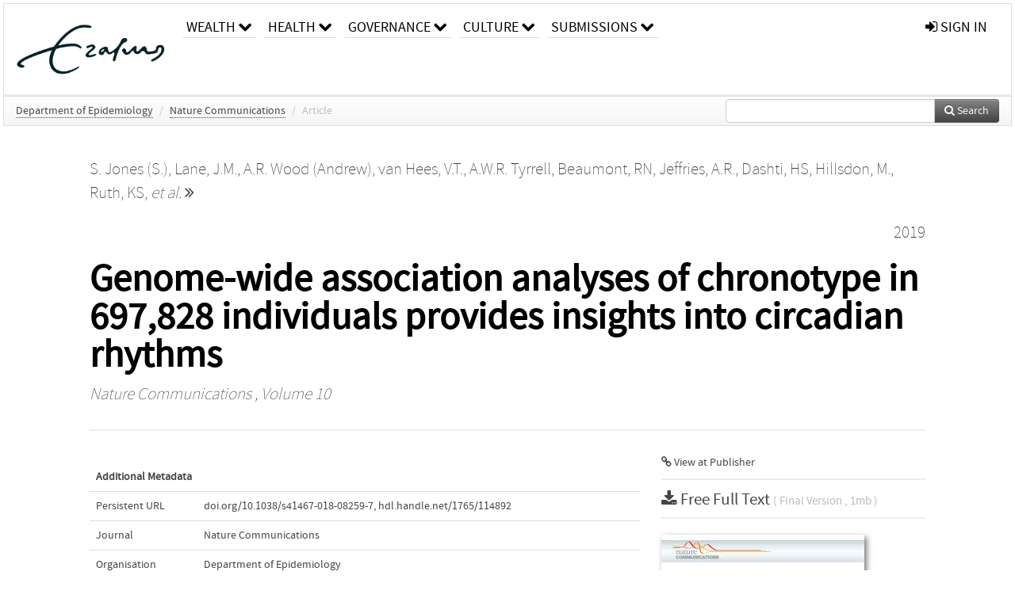

--- FILE ---
content_type: text/html; charset=UTF-8
request_url: https://repub.eur.nl/pub/114892
body_size: 32994
content:
<!DOCTYPE html>
<html lang="en">
    <head>
      <title>
        
  RePub, Erasmus University Repository:
  Genome-wide association analyses of chronotype in 697,828 individuals provides insights into circadian rhythms

      </title>
      <meta http-equiv="X-UA-Compatible" content="IE=edge"/>
      <meta http-equiv="Content-Type" content="text/html; charset=UTF-8"/>
      <meta name="viewport" content="width=device-width, initial-scale=1.0"/>
      
      <meta name="citation_title" content="Genome-wide association analyses of chronotype in 697,828 individuals provides insights into circadian rhythms"/>
      <meta name="citation_author" content="Jones, S."/>
      <meta name="citation_author" content="Lane, J.M."/>
      <meta name="citation_author" content="Wood, Andrew"/>
      <meta name="citation_author" content="van Hees, V.T."/>
      <meta name="citation_author" content="Tyrrell, A.W.R."/>
      <meta name="citation_author" content="Beaumont, RN"/>
      <meta name="citation_author" content="Jeffries, A.R."/>
      <meta name="citation_author" content="Dashti, HS"/>
      <meta name="citation_author" content="Hillsdon, M."/>
      <meta name="citation_author" content="Ruth, KS"/>
      <meta name="citation_author" content="Tuke, MA"/>
      <meta name="citation_author" content="Yaghootkar, Hanieh"/>
      <meta name="citation_author" content="Sharp, S.A."/>
      <meta name="citation_author" content="Jie, Y.J."/>
      <meta name="citation_author" content="Thompson, W.D."/>
      <meta name="citation_author" content="Harrison, J.W."/>
      <meta name="citation_author" content="Dawes, A."/>
      <meta name="citation_author" content="Byrne, Enda"/>
      <meta name="citation_author" content="Tiemeier, Henning"/>
      <meta name="citation_author" content="Allebrandt, K.V."/>
      <meta name="citation_author" content="Bowden, J."/>
      <meta name="citation_author" content="Ray, D.W."/>
      <meta name="citation_author" content="Freathy, Rachel"/>
      <meta name="citation_author" content="Murray, Anna"/>
      <meta name="citation_author" content="Mazzotti, D.R."/>
      <meta name="citation_author" content="Gehrman, Philip"/>
      <meta name="citation_author" content="Lawlor, Debbie"/>
      <meta name="citation_author" content="Frayling, Timothy"/>
      <meta name="citation_author" content="Rutter, M.K."/>
      <meta name="citation_author" content="Hinds, DA"/>
      <meta name="citation_author" content="Saxena, Richa"/>
      <meta name="citation_author" content="Weedo, Michael"/>
      <meta name="citation_author" content="Agee, M."/>
      <meta name="citation_author" content="Alipanahi, B."/>
      <meta name="citation_author" content="Auton, A."/>
      <meta name="citation_author" content="Bell, R.K."/>
      <meta name="citation_author" content="Bryc, K."/>
      <meta name="citation_author" content="Elson, S.L."/>
      <meta name="citation_author" content="Fontanillas, Pierre"/>
      <meta name="citation_author" content="Furlotte, NA"/>
      <meta name="citation_author" content="Huber, K.E."/>
      <meta name="citation_author" content="Kleinman, A"/>
      <meta name="citation_author" content="Litterman, N.K."/>
      <meta name="citation_author" content="McCreight, J.C."/>
      <meta name="citation_author" content="McIntyre, M.H."/>
      <meta name="citation_author" content="Mountain, J.L."/>
      <meta name="citation_author" content="Noblin, E.S."/>
      <meta name="citation_author" content="Northover, C.A.M."/>
      <meta name="citation_author" content="Pitts, Steven"/>
      <meta name="citation_author" content="Sathirapongsasuti, JF"/>
      <meta name="citation_author" content="Sazonova, O.V."/>
      <meta name="citation_author" content="Shelton, J.F."/>
      <meta name="citation_author" content="Shringarpure, S."/>
      <meta name="citation_author" content="Tian, C"/>
      <meta name="citation_author" content="Tung, JY"/>
      <meta name="citation_author" content="Vacic, V."/>
      <meta name="citation_author" content="Wilson, C.H."/>
      <meta name="citation_date" content="2019/01/01"/>
      <meta name="citation_publication_date" content="2019/01/01"/>
      <meta name="citation_online_date" content="2019/01/01"/>
      <meta name="citation_journal_title" content="Nature Communications"/>
      <meta name="citation_volume" content="10"/>
      
      <meta name="citation_issn" content="20411723"/>
      
      
      
      
      
      
      
      <meta name="citation_doi" content="10.1038/s41467-018-08259-7" />
      
      <meta name="citation_pdf_url" content="https://repub.eur.nl/pub/114892/Repub_114892_O-A.pdf"/>
      <link rel="alternate" type="application/rdf+xml" title="VIVO"
            href="https://repub.eur.nl/pub/114892/rdf"/>

      <link rel="repository"
            href="https://repub.eur.nl/"/>
      <link rel="me"
            href="https://repub.eur.nl/pub/114892/"/>
      <link rel="view"
            href="https://repub.eur.nl/pub/114892"/>
      <link
            rel="shortcut icon"
            type="image/x-icon" href="https://repub.eur.nl/favicon.ico"/>
      
      <link rel="stylesheet" type="text/css" href="/static/css/bundle-1.css"/>
      

      

      <script type="text/javascript" src="/static/js/bundle-1.js"></script>
      
      <!--[if lt IE 9]>
          <script src="/static/js/html5.js"></script>
      <![endif]-->
      <!--[if lt IE 10]>
          <script src="/static/js/jquery.placeholder.js"></script>
          <script type="text/javascript">
          $(document).ready(function(){$('input').placeholder()});
          </script>
      <![endif]-->
      
  

      
    </head>
    <body>
      <div id="wrap">
      <header>
      <div class="navbar" style="margin-bottom:0">
        <div class="navbar-inner">
          <div class="container">
            
            <a class="brand"
               style="padding:10px;width:200px" href="https://repub.eur.nl/">
              <img
                   alt="university website"
                   style="width:100%" src="https://repub.eur.nl/eur_signature.png"/>
            </a>
            <a class="hidden"
               href="https://repub.eur.nl/year">Publications by Year</a>
            <ul class="nav">
              
              <li
                  class="dropdown">
                <a class="dropdown-toggle navlink"
                   data-toggle="dropdown" href="https://repub.eur.nl/#">
                  <span>Wealth</span>
                  <span class="icon-chevron-down" style="line-height:14px"></span>
                </a>
                <ul class="dropdown-menu">
                  <li>
                    <a href="https://repub.eur.nl/org/1">Erasmus Research Institute of Management (ERIM)</a>
                    
                  </li>
                  <li>
                    <a href="https://repub.eur.nl/org/9724">Erasmus School of Economics (ESE)</a>
                    
                  </li>
                  <li>
                    <a href="https://repub.eur.nl/org/9712">Rotterdam School of Management (RSM)</a>
                    
                  </li>
                </ul>
              </li>
              
              
              <li
                  class="dropdown">
                <a class="dropdown-toggle navlink"
                   data-toggle="dropdown" href="https://repub.eur.nl/#">
                  <span>Health</span>
                  <span class="icon-chevron-down" style="line-height:14px"></span>
                </a>
                <ul class="dropdown-menu">
                  <li>
                    <a href="https://repub.eur.nl/org/9755">Erasmus MC: University Medical Center Rotterdam</a>
                    
                  </li>
                  <li>
                    <a href="https://repub.eur.nl/org/9729">Erasmus School of Health Policy &amp; Management (ESHPM)</a>
                    
                  </li>
                </ul>
              </li>
              
              
              <li
                  class="dropdown">
                <a class="dropdown-toggle navlink"
                   data-toggle="dropdown" href="https://repub.eur.nl/#">
                  <span>Governance</span>
                  <span class="icon-chevron-down" style="line-height:14px"></span>
                </a>
                <ul class="dropdown-menu">
                  <li>
                    <a href="https://repub.eur.nl/org/9730">Erasmus School of Law</a>
                    
                  </li>
                  <li>
                    <a href="https://repub.eur.nl/org/9715">Public Administration (FSS)</a>
                    
                  </li>
                  <li>
                    <a href="https://repub.eur.nl/org/9734">Netherlands Institute for Government (NIG)</a>
                    
                  </li>
                  <li>
                    <a href="https://repub.eur.nl/org/9841">Institute for Housing and Urban Development Studies (IHS)</a>
                    
                  </li>
                </ul>
              </li>
              
              
              <li
                  class="dropdown">
                <a class="dropdown-toggle navlink"
                   data-toggle="dropdown" href="https://repub.eur.nl/#">
                  <span>Culture</span>
                  <span class="icon-chevron-down" style="line-height:14px"></span>
                </a>
                <ul class="dropdown-menu">
                  <li>
                    <a href="https://repub.eur.nl/org/9726">Erasmus School of History, Culture and Communication (ESHCC)</a>
                    
                  </li>
                  <li>
                    <a href="https://repub.eur.nl/org/9716">Erasmus School of Social and Behavioural Sciences(ESSB)</a>
                    
                  </li>
                  <li>
                    <a href="https://repub.eur.nl/org/9727">Erasmus School of Philosophy (ESPhil)</a>
                    
                  </li>
                  <li>
                    <a href="https://repub.eur.nl/org/9739">International Institute of Social Studies (ISS)</a>
                    
                  </li>
                </ul>
              </li>
              
              
              <li
                  class="dropdown">
                <a class="dropdown-toggle navlink"
                   data-toggle="dropdown" href="https://repub.eur.nl/#">
                  <span>Submissions</span>
                  <span class="icon-chevron-down" style="line-height:14px"></span>
                </a>
                <ul class="dropdown-menu">
                  <li>
                    <a href="https://repub.eur.nl/submit">Submitting Publications</a>
                    
                  </li>
                </ul>
              </li>
              
              
            </ul>
            <ul class="nav pull-right">
              <li id="fat-menu" class="dropdown">
                
                
                
                
                <a
                   class="dropdown-toggle" href="https://repub.eur.nl/login?next=/pub/114892">
                  <span class="icon-signin"></span> sign in
                </a>
              </li>
            </ul>
          </div>
        </div>
      </div>
      </header>
      <div id="breadcrumb" class="row-fluid">
        <div class="span12">
          
  <ul class="breadcrumb">
    <li>
      <a href="https://repub.eur.nl/org/9837">Department of Epidemiology</a>
      <span class="divider">/</span>
    </li>
    
    
    <li>
      
      <a href="https://repub.eur.nl/col/20352">Nature Communications</a>
      <span class="divider">/</span>
    </li>
    
    
    <li class="active">Article</li>
    <li class="pull-right">
      <div
      class="input-append search-box"
      style="margin-top:-5px">
    
    <label for="search-query-box" style="display:none">Search:</label>
    
    <input type="text"
           class="input-large search-input"
           id="search-query-box"
           style="width:250px"
           value=""
           name="query"/>
    <a class="btn btn-primary search-button"
       style="border-bottom:1px solid rgba(0, 0, 0, 0.25)" href="https://repub.eur.nl/search#">
      <span class="icon-search"></span> Search
    </a>
  </div>
    </li>
  </ul>

        </div>
      </div>
      
        <div class="row-fluid">
          <div id="main-left" class="span1">
            
            
          </div>
          <div id="main" class="span10">
            <div id="content">
  <div class="page-header">
    <div class="clearfix">
      <p class="lead author-list pull-left">
        
          <span style="">
    <a href="https://repub.eur.nl/ppl/125025">
      <span>S. Jones (S.)</span></a><span>,
    
    
  </span>
  </span>
        
          <span style="">
    
      <span>Lane, J.M.</span><span>,
    
    
  </span>
  </span>
        
          <span style="">
    <a href="https://repub.eur.nl/ppl/38256">
      <span>A.R. Wood (Andrew)</span></a><span>,
    
    
  </span>
  </span>
        
          <span style="">
    
      <span>van Hees, V.T.</span><span>,
    
    
  </span>
  </span>
        
          <span style="">
    <a href="https://repub.eur.nl/ppl/11778">
      <span>A.W.R. Tyrrell</span></a><span>,
    
    
  </span>
  </span>
        
          <span style="">
    
      <span>Beaumont, RN</span><span>,
    
    
  </span>
  </span>
        
          <span style="">
    
      <span>Jeffries, A.R.</span><span>,
    
    
  </span>
  </span>
        
          <span style="">
    
      <span>Dashti, HS</span><span>,
    
    
  </span>
  </span>
        
          <span style="">
    
      <span>Hillsdon, M.</span><span>,
    
    
  </span>
  </span>
        
          <span style="">
    
      <span>Ruth, KS</span><span>,
    
    <a
       href="#"
       onclick="$(this).hide();$(this).closest('.author-list').children('span').show();return false"
       >
      <i>et al.</i> <span class="icon-double-angle-right"></span>
    </a>
  </span>
  </span>
        
          <span style="display:none">
    
      <span>Tuke, MA</span><span>,
    
    
  </span>
  </span>
        
          <span style="display:none">
    <a href="https://repub.eur.nl/ppl/60021">
      <span>H. Yaghootkar (Hanieh)</span></a><span>,
    
    
  </span>
  </span>
        
          <span style="display:none">
    
      <span>Sharp, S.A.</span><span>,
    
    
  </span>
  </span>
        
          <span style="display:none">
    
      <span>Jie, Y.J.</span><span>,
    
    
  </span>
  </span>
        
          <span style="display:none">
    
      <span>Thompson, W.D.</span><span>,
    
    
  </span>
  </span>
        
          <span style="display:none">
    
      <span>Harrison, J.W.</span><span>,
    
    
  </span>
  </span>
        
          <span style="display:none">
    
      <span>Dawes, A.</span><span>,
    
    
  </span>
  </span>
        
          <span style="display:none">
    <a href="https://repub.eur.nl/ppl/40767">
      <span>E.M. Byrne (Enda)</span></a><span>,
    
    
  </span>
  </span>
        
          <span style="display:none">
    <a href="https://repub.eur.nl/ppl/4903">
      <span>H.W. Tiemeier (Henning)</span></a><span>,
    
    
  </span>
  </span>
        
          <span style="display:none">
    <a href="https://repub.eur.nl/ppl/53372">
      <span>K.V. Allebrandt</span></a><span>,
    
    
  </span>
  </span>
        
          <span style="display:none">
    
      <span>Bowden, J.</span><span>,
    
    
  </span>
  </span>
        
          <span style="display:none">
    
      <span>Ray, D.W.</span><span>,
    
    
  </span>
  </span>
        
          <span style="display:none">
    <a href="https://repub.eur.nl/ppl/40606">
      <span>R.M. Freathy (Rachel)</span></a><span>,
    
    
  </span>
  </span>
        
          <span style="display:none">
    <a href="https://repub.eur.nl/ppl/31598">
      <span>A. Murray (Anna)</span></a><span>,
    
    
  </span>
  </span>
        
          <span style="display:none">
    
      <span>Mazzotti, D.R.</span><span>,
    
    
  </span>
  </span>
        
          <span style="display:none">
    <a href="https://repub.eur.nl/ppl/63874">
      <span>P.R. Gehrman (Philip)</span></a><span>,
    
    
  </span>
  </span>
        
          <span style="display:none">
    <a href="https://repub.eur.nl/ppl/33129">
      <span>D.A. Lawlor (Debbie)</span></a><span>,
    
    
  </span>
  </span>
        
          <span style="display:none">
    <a href="https://repub.eur.nl/ppl/31445">
      <span>T.M. Frayling (Timothy)</span></a><span>,
    
    
  </span>
  </span>
        
          <span style="display:none">
    
      <span>Rutter, M.K.</span><span>,
    
    
  </span>
  </span>
        
          <span style="display:none">
    
      <span>Hinds, DA</span><span>,
    
    
  </span>
  </span>
        
          <span style="display:none">
    <a href="https://repub.eur.nl/ppl/33634">
      <span>R. Saxena (Richa)</span></a><span>,
    
    
  </span>
  </span>
        
          <span style="display:none">
    <a href="https://repub.eur.nl/ppl/136454">
      <span>M.N. Weedo (Michael)</span></a><span>,
    
    
  </span>
  </span>
        
          <span style="display:none">
    
      <span>Agee, M.</span><span>,
    
    
  </span>
  </span>
        
          <span style="display:none">
    
      <span>Alipanahi, B.</span><span>,
    
    
  </span>
  </span>
        
          <span style="display:none">
    
      <span>Auton, A.</span><span>,
    
    
  </span>
  </span>
        
          <span style="display:none">
    
      <span>Bell, R.K.</span><span>,
    
    
  </span>
  </span>
        
          <span style="display:none">
    
      <span>Bryc, K.</span><span>,
    
    
  </span>
  </span>
        
          <span style="display:none">
    
      <span>Elson, S.L.</span><span>,
    
    
  </span>
  </span>
        
          <span style="display:none">
    <a href="https://repub.eur.nl/ppl/105887">
      <span>P. Fontanillas (Pierre)</span></a><span>,
    
    
  </span>
  </span>
        
          <span style="display:none">
    
      <span>Furlotte, NA</span><span>,
    
    
  </span>
  </span>
        
          <span style="display:none">
    
      <span>Huber, K.E.</span><span>,
    
    
  </span>
  </span>
        
          <span style="display:none">
    
      <span>Kleinman, A</span><span>,
    
    
  </span>
  </span>
        
          <span style="display:none">
    
      <span>Litterman, N.K.</span><span>,
    
    
  </span>
  </span>
        
          <span style="display:none">
    
      <span>McCreight, J.C.</span><span>,
    
    
  </span>
  </span>
        
          <span style="display:none">
    
      <span>McIntyre, M.H.</span><span>,
    
    
  </span>
  </span>
        
          <span style="display:none">
    
      <span>Mountain, J.L.</span><span>,
    
    
  </span>
  </span>
        
          <span style="display:none">
    
      <span>Noblin, E.S.</span><span>,
    
    
  </span>
  </span>
        
          <span style="display:none">
    
      <span>Northover, C.A.M.</span><span>,
    
    
  </span>
  </span>
        
          <span style="display:none">
    <a href="https://repub.eur.nl/ppl/117356">
      <span>S.J. Pitts (Steven)</span></a><span>,
    
    
  </span>
  </span>
        
          <span style="display:none">
    
      <span>Sathirapongsasuti, JF</span><span>,
    
    
  </span>
  </span>
        
          <span style="display:none">
    
      <span>Sazonova, O.V.</span><span>,
    
    
  </span>
  </span>
        
          <span style="display:none">
    
      <span>Shelton, J.F.</span><span>,
    
    
  </span>
  </span>
        
          <span style="display:none">
    
      <span>Shringarpure, S.</span><span>,
    
    
  </span>
  </span>
        
          <span style="display:none">
    
      <span>Tian, C</span><span>,
    
    
  </span>
  </span>
        
          <span style="display:none">
    
      <span>Tung, JY</span><span>,
    
    
  </span>
  </span>
        
          <span style="display:none">
    
      <span>Vacic, V.</span><span>
     and 
    
  </span>
  </span>
        
          <span style="display:none">
    
      <span>Wilson, C.H.</span>
  </span>
        
        <br class="clearfix"/>
        
      </p>
      <p class="lead pub_type pull-right">
        <span>2019</span>
      </p>
    </div>
    
    
      <h1>Genome-wide association analyses of chronotype in 697,828 individuals provides insights into circadian rhythms</h1>
      
    
    <h2 style="display:none">Publication</h2>
    <h3 style="display:none">Publication</h3>
    
    
    <p class="lead">
      <em>
      <a href="https://repub.eur.nl/col/20352">Nature Communications</a>
      
      ,
      Volume 10
      
      
      
      
      </em>
    </p>
    
  </div>
  <div class="row-fluid">
    <div class="span8">
      <!-- abstract text -->
      
      <p class="abstract"></p>
      <!-- video player -->
      
      <div id="publication-metadata">
          <table class="table">
            <thead>
              <tr><th colspan="2" class="publiation-metadata-header">Additional Metadata</th></tr>
            </thead>
            <tbody>
              <tr>
                <td style="min-width:120px">
		  <span class="publication-metadata-key">Persistent URL</span>
		</td>
                <td>
                  
                        <a href="https://doi.org/10.1038/s41467-018-08259-7">doi.org/10.1038/s41467-018-08259-7</a><span>,</span>
                  
                        <a href="http://hdl.handle.net/1765/114892">hdl.handle.net/1765/114892</a>
                  
                </td>
              </tr>
              <tr>
                <td style="min-width:120px">
		  <span class="publication-metadata-key">Journal</span>
		</td>
                <td>
                  
                        
                          <a href="https://repub.eur.nl/col/20352">Nature Communications</a>
                          
                        
                  
                </td>
              </tr>
	      <tr>
		<td class="publication-metadata-key">
		  
		  
		    Organisation
		  
		</td>
		<td>
		  <a href="https://repub.eur.nl/org/9837">Department of Epidemiology</a>
		</td>
	      </tr>
              <tr>
                <td><span class="publication-metadata-key">Citation</span><br/>
                <div class="btn-group dropup" id="citation-menu">
                  <a class="btn dropdown-toggle btn-small"
                     id="citation-menu-button"
                     data-toggle="dropdown"
                     href="#">
                    APA Style
                    <span class="icon-chevron-up"></span>
                  </a>
                  <ul class="dropdown-menu">
                    <li>
                      <a href="#" class="citation-style-pub" data-citation-style="aaa">
                        AAA Style
                      </a>
                    </li>
                    <li>
                      <a href="#" class="citation-style-pub" data-citation-style="apa">
                        APA Style
                      </a>
                    </li>
                    <li>
                      <a href="#" class="citation-style-pub" data-citation-style="cell">
                        Cell Style
                      </a>
                    </li>
                    <li>
                      <a href="#" class="citation-style-pub" data-citation-style="chicago">
                        Chicago Style
                      </a>
                    </li>
                    <li>
                      <a href="#" class="citation-style-pub" data-citation-style="harvard">
                        Harvard Style
                      </a>
                    </li>
                    <li>
                      <a href="#" class="citation-style-pub" data-citation-style="ieee">
                        IEEE Style
                      </a>
                    </li>
                    <li>
                      <a href="#" class="citation-style-pub" data-citation-style="mla">
                        MLA Style
                      </a>
                    </li>
                    <li>
                      <a href="#" class="citation-style-pub" data-citation-style="nature">
                        Nature Style
                      </a>
                    </li>
                    <li>
                      <a href="#" class="citation-style-pub" data-citation-style="vancouver">
                        Vancouver Style
                      </a>
                    </li>
                    <li>
                      <a href="#" class="citation-style-pub" data-citation-style="american-institute-of-physics">
                        American-Institute-of-Physics Style
                      </a>
                    </li>
                    <li>
                      <a href="#" class="citation-style-pub" data-citation-style="council-of-science-editors">
                        Council-of-Science-Editors Style
                      </a>
                    </li>
                    <li class="divider"/>
                    <li>
                      <a href="#" class="citation-format-pub" data-citation-format="bibtex">
                        BibTex Format
                      </a>
                    </li>
                    <li>
                      <a href="#" class="citation-format-pub" data-citation-format="endnote">
                        Endnote Format
                      </a>
                    </li>
                    <li>
                      <a href="#" class="citation-format-pub" data-citation-format="ris">
                        RIS Format
                      </a>
                    </li>
                    <li>
                      <a href="#" class="citation-format-pub" data-citation-format="csl">
                        CSL Format
                      </a>
                    </li>
                    <li>
                      <a href="#" class="citation-format-pub" data-citation-format="dois only">
                        DOIs only Format
                      </a>
                    </li>
                  </ul>
                </div>
                </td>
                <td id="citation-text">
                  <div class="csl-bib-body"><div class="csl-entry">Jones, S., Lane, J.M., Wood, A., van Hees, V.T., Tyrrell, A. W. R., Beaumont, RN, … Wilson, C.H.  (2019).  Genome-wide association analyses of chronotype in 697,828 individuals provides insights into circadian rhythms. <em>Nature Communications</em>, <em>10</em>. doi:10.1038/s41467-018-08259-7</div></div>
                </td>
              </tr>
            </tbody>
          </table>
      </div>
    </div>
    <div class="span4">
      <ul class="publication-identifiers unstyled">
        <li>
          <a href="https://doi.org/10.1038/s41467-018-08259-7"><span class="icon-link"></span> View at Publisher</a>
        </li>
        
        
        
        
        
        
        
        
        
        
      </ul>
      <hr style="margin:5px 0px 5px 0px;"/>
      <div class="publication-downloads">
        <legend>
          <a href="https://repub.eur.nl/pub/114892/Repub_114892_O-A.pdf">
            <span class="icon-download-alt"></span>
	    <span class="download-link-text">
              Free
              Full Text
	    </span>
            <small class="download-link-info">
              (
              Final Version
              , 1mb
            )
            </small>
          </a>
        </legend>
        <a href="https://repub.eur.nl/pub/114892/Repub_114892_O-A.pdf">
          <img src="https://repub.eur.nl/pub/114892/cover/thumb_256.jpg" alt="cover" id="primary_asset_cover_img" class="shadow-book"/>
        </a>
        
      </div>
      

      
      
      
      
      <br/>
    </div>
  </div>
</div>
            
          </div>
          <div id="main-right" class="span1">
            
            
          </div>
        </div>
      
      </div>
      <footer class="footer row-fluid">
        <div class="span10 offset1">
          <div class="row-fluid">
            <div class="span3">
              <a href="http://www.eur.nl">
                <img alt="university website" src="https://repub.eur.nl/eur_signature.png"/>
              </a>
              
              
              <ul class="unstyled">
                
              </ul>
              
            </div>
            <div class="span3">
              <ul class="unstyled">
                
              </ul>
            </div>
            <div class="span3">
              <ul class="unstyled">
                <li>
                  <div>
                    <h4>About</h4>
                    <ul class="unstyled" style="margin-left:0">
                      <li>
                        <div class="lead" style="margin:4px">
                          <a href="https://www.eur.nl/en/research/research-matters">
                            
                            Research Matters
                          </a>
                        </div>
                      </li>
                      <li>
                        <div class="lead" style="margin:4px">
                          <a href="https://www.eur.nl/en/campus/university-library/research-support/open-access">
                            
                            Open Access
                          </a>
                        </div>
                      </li>
                      <li>
                        <div class="lead" style="margin:4px">
                          <a href="https://www.eur.nl/disclaimer/privacy-statement">
                            
                            Privacy Statement
                          </a>
                        </div>
                      </li>
                    </ul>
                  </div>
                  
                </li>
              </ul>
            </div>
          </div>

        </div>
            <div class="span1">
            <a href="http://www.artudis.com"
               class="pull-right"
               style="margin: 170px 20px 10px 10px">
               <img src="/static/img/logo/artudis_small.png" width="100" alt="artudis website"/>
            </a>
            </div>
      </footer>
      <div id="modal-workflow-editor"
           class="modal hide fade">
        <div class="modal-header">
          <button type="button"
                  class="close"
                  data-dismiss="modal"
                  aria-hidden="true">&times;</button>
          <h3 id="modal-workflow-header">Workflow</h3>
        </div>
        <div id="modal-workflow-form"></div>
      </div>
      <div id="modal-iframe"
           style="width:800px"
           class="modal hide fade">
        <div class="modal-header">
          <button type="button"
                  class="close"
                  data-dismiss="modal"
                  aria-hidden="true">&times;</button>
          <h3 id="modal-iframe-header">Workflow</h3>
        </div>
        <div>
          <iframe id="modal-iframe-body" src="" style="width:100%;height:500px" frameborder="0" ></iframe>
        </div>
      </div>
      <div id="add-content-modal"
           class="modal hide fade">
        <div class="modal-header">
          <button type="button"
                  class="close"
                  data-dismiss="modal"
                  aria-hidden="true">&times;</button>
          <h3 id="modal-edit-header">Add Content</h3>
        </div>
        <div class="modal-body">
          <div class="btn-group btn-group-vertical"
               style="width:100%;max-height:600px;overflow:auto">
	    
	    <br/>
	    
              <a
		 class="btn btn-large"
		 style="margin:auto;width:300px" href="https://repub.eur.nl/user/add">User</a>
	    
              <a
		 class="btn btn-large"
		 style="margin:auto;width:300px" href="https://repub.eur.nl/pub/add">Publication</a>
	    
              <a
		 class="btn btn-large"
		 style="margin:auto;width:300px" href="https://repub.eur.nl/ppl/add">Person</a>
	    
              <a
		 class="btn btn-large"
		 style="margin:auto;width:300px" href="https://repub.eur.nl/org/add">Organisation</a>
	    
              <a
		 class="btn btn-large"
		 style="margin:auto;width:300px" href="https://repub.eur.nl/col/add">Collection</a>
	    
	  </div>
        </div>
        <div class="modal-footer">
          <a href="#"
             class="btn btn-primary"
             data-dismiss="modal">Close</a>
        </div>
      </div>
      
      
    </body>
</html>
